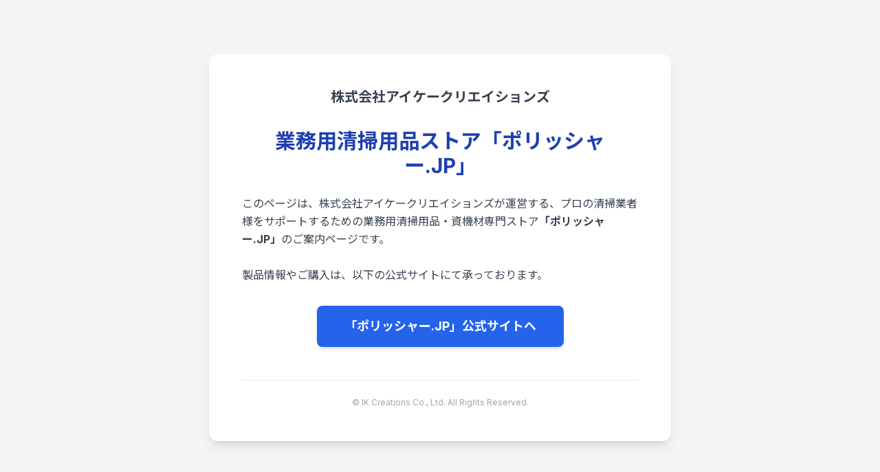

--- FILE ---
content_type: text/html
request_url: https://polisher.co.jp/
body_size: 1651
content:
<!DOCTYPE html>
<html lang="ja">
<head>
    <meta charset="UTF-8">
    <meta name="viewport" content="width=device-width, initial-scale=1.0">
    
    <!-- SEO関連の重要な設定 -->
    <title>業務用清掃用品ストア「ポリッシャー.JP」| 株式会社アイケークリエイションズ</title>
    <meta name="description" content="プロの清掃業者様向けの業務用清掃用品専門ストア「ポリッシャー.JP」は株式会社アイケークリエイションズが運営しています。">
    <!-- このページの正規URLは「polisher.jp」であることを検索エンジンに伝えます -->
    <link rel="canonical" href="https://www.polisher.jp/">

    <!-- スタイリング用のTailwind CSSを読み込みます -->
    <script src="https://cdn.tailwindcss.com"></script>

    <!-- Google FontsからInterフォントを読み込みます -->
    <link rel="preconnect" href="https://fonts.googleapis.com">
    <link rel="preconnect" href="https://fonts.gstatic.com" crossorigin>
    <link href="https://fonts.googleapis.com/css2?family=Inter:wght@400;500;700&family=Noto+Sans+JP:wght@400;500;700&display=swap" rel="stylesheet">

    <style>
        /* 日本語はNoto Sans JP、英数字はInterを優先的に使用します */
        body {
            font-family: 'Inter', 'Noto Sans JP', sans-serif;
        }
    </style>
</head>
<body class="bg-gray-100 text-gray-800 flex items-center justify-center min-h-screen p-4">

    <!-- 全体を囲むカード -->
    <div class="w-full max-w-2xl mx-auto bg-white rounded-xl shadow-lg p-8 md:p-12 text-center">
        
        <!-- ヘッダー：会社名を配置 -->
        <header class="mb-8">
            <!-- ロゴ画像がある場合は、以下のimgタグを使用してください -->
            <!-- <img src="logo.svg" alt="株式会社アイケークリエイションズ" class="h-12 mx-auto"> -->
            <h1 class="text-xl font-bold text-gray-700">株式会社アイケークリエイションズ</h1>
        </header>

        <!-- メインコンテンツ：事業内容の案内 -->
        <main>
            <h2 class="text-2xl md:text-3xl font-bold text-blue-800 mb-6">
                業務用清掃用品ストア「ポリッシャー.JP」
            </h2>
            
            <p class="text-base text-gray-700 leading-relaxed mb-8 text-left">
                このページは、株式会社アイケークリエイションズが運営する、プロの清掃業者様をサポートするための業務用清掃用品・資機材専門ストア<strong class="font-bold">「ポリッシャー.JP」</strong>のご案内ページです。<br><br>
                製品情報やご購入は、以下の公式サイトにて承っております。
            </p>

            <!-- 公式サイトへのリンクボタン -->
            <a href="https://www.polisher.jp/" 
               class="inline-block bg-blue-600 text-white font-bold text-lg rounded-lg px-10 py-4 shadow-md hover:bg-blue-700 transition-colors duration-300 transform hover:scale-105">
                「ポリッシャー.JP」公式サイトへ
            </a>
        </main>

        <!-- フッター：コピーライト -->
        <footer class="mt-12 pt-6 border-t border-gray-200">
            <p class="text-xs text-gray-400">&copy; IK Creations Co., Ltd. All Rights Reserved.</p>
        </footer>
    </div>

</body>
</html>
